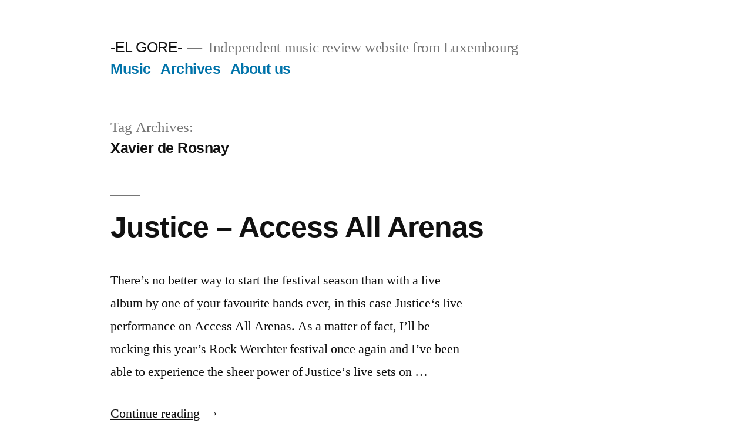

--- FILE ---
content_type: text/html; charset=UTF-8
request_url: https://elgore.com/tag/xavier-de-rosnay/
body_size: 4094
content:
<!doctype html>
<html lang="en-US">
<head>
	<meta charset="UTF-8" />
	<meta name="viewport" content="width=device-width, initial-scale=1" />
	<link rel="profile" href="https://gmpg.org/xfn/11" />
	<title>Xavier de Rosnay &#8211; -EL GORE-</title>
<link rel='dns-prefetch' href='//s.w.org' />
<link rel="alternate" type="application/rss+xml" title="-EL GORE- &raquo; Feed" href="https://elgore.com/feed/" />
<link rel="alternate" type="application/rss+xml" title="-EL GORE- &raquo; Comments Feed" href="https://elgore.com/comments/feed/" />
<link rel="alternate" type="application/rss+xml" title="-EL GORE- &raquo; Xavier de Rosnay Tag Feed" href="https://elgore.com/tag/xavier-de-rosnay/feed/" />
		<script>
			window._wpemojiSettings = {"baseUrl":"https:\/\/s.w.org\/images\/core\/emoji\/13.0.1\/72x72\/","ext":".png","svgUrl":"https:\/\/s.w.org\/images\/core\/emoji\/13.0.1\/svg\/","svgExt":".svg","source":{"concatemoji":"https:\/\/elgore.com\/wp-includes\/js\/wp-emoji-release.min.js?ver=5.6.16"}};
			!function(e,a,t){var n,r,o,i=a.createElement("canvas"),p=i.getContext&&i.getContext("2d");function s(e,t){var a=String.fromCharCode;p.clearRect(0,0,i.width,i.height),p.fillText(a.apply(this,e),0,0);e=i.toDataURL();return p.clearRect(0,0,i.width,i.height),p.fillText(a.apply(this,t),0,0),e===i.toDataURL()}function c(e){var t=a.createElement("script");t.src=e,t.defer=t.type="text/javascript",a.getElementsByTagName("head")[0].appendChild(t)}for(o=Array("flag","emoji"),t.supports={everything:!0,everythingExceptFlag:!0},r=0;r<o.length;r++)t.supports[o[r]]=function(e){if(!p||!p.fillText)return!1;switch(p.textBaseline="top",p.font="600 32px Arial",e){case"flag":return s([127987,65039,8205,9895,65039],[127987,65039,8203,9895,65039])?!1:!s([55356,56826,55356,56819],[55356,56826,8203,55356,56819])&&!s([55356,57332,56128,56423,56128,56418,56128,56421,56128,56430,56128,56423,56128,56447],[55356,57332,8203,56128,56423,8203,56128,56418,8203,56128,56421,8203,56128,56430,8203,56128,56423,8203,56128,56447]);case"emoji":return!s([55357,56424,8205,55356,57212],[55357,56424,8203,55356,57212])}return!1}(o[r]),t.supports.everything=t.supports.everything&&t.supports[o[r]],"flag"!==o[r]&&(t.supports.everythingExceptFlag=t.supports.everythingExceptFlag&&t.supports[o[r]]);t.supports.everythingExceptFlag=t.supports.everythingExceptFlag&&!t.supports.flag,t.DOMReady=!1,t.readyCallback=function(){t.DOMReady=!0},t.supports.everything||(n=function(){t.readyCallback()},a.addEventListener?(a.addEventListener("DOMContentLoaded",n,!1),e.addEventListener("load",n,!1)):(e.attachEvent("onload",n),a.attachEvent("onreadystatechange",function(){"complete"===a.readyState&&t.readyCallback()})),(n=t.source||{}).concatemoji?c(n.concatemoji):n.wpemoji&&n.twemoji&&(c(n.twemoji),c(n.wpemoji)))}(window,document,window._wpemojiSettings);
		</script>
		<style>
img.wp-smiley,
img.emoji {
	display: inline !important;
	border: none !important;
	box-shadow: none !important;
	height: 1em !important;
	width: 1em !important;
	margin: 0 .07em !important;
	vertical-align: -0.1em !important;
	background: none !important;
	padding: 0 !important;
}
</style>
	<link rel='stylesheet' id='twentynineteen-jetpack-css'  href='https://c0.wp.com/p/jetpack/8.4.2/modules/theme-tools/compat/twentynineteen.css' media='all' />
<link rel='stylesheet' id='wp-block-library-css'  href='https://c0.wp.com/c/5.6.16/wp-includes/css/dist/block-library/style.min.css' media='all' />
<style id='wp-block-library-inline-css'>
.has-text-align-justify{text-align:justify;}
</style>
<link rel='stylesheet' id='wp-block-library-theme-css'  href='https://c0.wp.com/c/5.6.16/wp-includes/css/dist/block-library/theme.min.css' media='all' />
<link rel='stylesheet' id='twentynineteen-style-css'  href='https://elgore.com/wp-content/themes/twentynineteen/style.css?ver=2.9' media='all' />
<link rel='stylesheet' id='twentynineteen-print-style-css'  href='https://elgore.com/wp-content/themes/twentynineteen/print.css?ver=2.9' media='print' />
<link rel='stylesheet' id='jetpack_css-css'  href='https://c0.wp.com/p/jetpack/8.4.2/css/jetpack.css' media='all' />
<link rel="https://api.w.org/" href="https://elgore.com/wp-json/" /><link rel="alternate" type="application/json" href="https://elgore.com/wp-json/wp/v2/tags/2053" /><link rel="EditURI" type="application/rsd+xml" title="RSD" href="https://elgore.com/xmlrpc.php?rsd" />
<link rel="wlwmanifest" type="application/wlwmanifest+xml" href="https://elgore.com/wp-includes/wlwmanifest.xml" /> 
<meta name="generator" content="WordPress 5.6.16" />

<link rel='dns-prefetch' href='//c0.wp.com'/>
<style type='text/css'>img#wpstats{display:none}</style></head>

<body class="archive tag tag-xavier-de-rosnay tag-2053 wp-embed-responsive hfeed image-filters-enabled">
<div id="page" class="site">
	<a class="skip-link screen-reader-text" href="#content">
		Skip to content	</a>

		<header id="masthead" class="site-header">

			<div class="site-branding-container">
				<div class="site-branding">

								<p class="site-title"><a href="https://elgore.com/" rel="home">-EL GORE-</a></p>
			
				<p class="site-description">
				Independent music review website from Luxembourg			</p>
				<nav id="site-navigation" class="main-navigation" aria-label="Top Menu">
			<div class="menu-categories-container"><ul id="menu-categories" class="main-menu"><li id="menu-item-14980" class="menu-item menu-item-type-post_type menu-item-object-page menu-item-14980"><a href="https://elgore.com/music/">Music</a></li>
<li id="menu-item-14978" class="menu-item menu-item-type-post_type menu-item-object-page menu-item-14978"><a href="https://elgore.com/archives/">Archives</a></li>
<li id="menu-item-11391" class="menu-item menu-item-type-post_type menu-item-object-page menu-item-11391"><a title="
						" href="https://elgore.com/about-us/">About us</a></li>
</ul></div>
			<div class="main-menu-more">
				<ul class="main-menu">
					<li class="menu-item menu-item-has-children">
						<button class="submenu-expand main-menu-more-toggle is-empty" tabindex="-1"
							aria-label="More" aria-haspopup="true" aria-expanded="false"><svg class="svg-icon" width="24" height="24" aria-hidden="true" role="img" focusable="false" xmlns="http://www.w3.org/2000/svg"><g fill="none" fill-rule="evenodd"><path d="M0 0h24v24H0z"/><path fill="currentColor" fill-rule="nonzero" d="M12 2c5.52 0 10 4.48 10 10s-4.48 10-10 10S2 17.52 2 12 6.48 2 12 2zM6 14a2 2 0 1 0 0-4 2 2 0 0 0 0 4zm6 0a2 2 0 1 0 0-4 2 2 0 0 0 0 4zm6 0a2 2 0 1 0 0-4 2 2 0 0 0 0 4z"/></g></svg>
						</button>
						<ul class="sub-menu hidden-links">
							<li class="mobile-parent-nav-menu-item">
								<button class="menu-item-link-return"><svg class="svg-icon" width="24" height="24" aria-hidden="true" role="img" focusable="false" viewBox="0 0 24 24" version="1.1" xmlns="http://www.w3.org/2000/svg" xmlns:xlink="http://www.w3.org/1999/xlink"><path d="M15.41 7.41L14 6l-6 6 6 6 1.41-1.41L10.83 12z"></path><path d="M0 0h24v24H0z" fill="none"></path></svg>Back
								</button>
							</li>
						</ul>
					</li>
				</ul>
			</div>		</nav><!-- #site-navigation -->
		</div><!-- .site-branding -->
			</div><!-- .site-branding-container -->

					</header><!-- #masthead -->

	<div id="content" class="site-content">

	<div id="primary" class="content-area">
		<main id="main" class="site-main">

		
			<header class="page-header">
				<h1 class="page-title">Tag Archives: <span class="page-description">Xavier de Rosnay</span></h1>			</header><!-- .page-header -->

			
<article id="post-4930" class="post-4930 post type-post status-publish format-standard hentry category-music tag-access-all-arenas tag-arena tag-edbanger tag-edm tag-electronic tag-festival tag-gaspar-auge tag-justice tag-live tag-nimes tag-rock-werchter tag-roman tag-xavier-de-rosnay entry">
	<header class="entry-header">
		<h2 class="entry-title"><a href="https://elgore.com/2013/07/02/justice-access-all-arenas/" rel="bookmark">Justice &#8211; Access All Arenas</a></h2>	</header><!-- .entry-header -->

	
	<div class="entry-content">
		<p>There&#8217;s no better way to start the festival season than with a live album by one of your favourite bands ever, in this case Justice&#8216;s live performance on Access All Arenas. As a matter of fact, I&#8217;ll be rocking this year&#8217;s Rock Werchter festival once again and I&#8217;ve been able to experience the sheer power of Justice&#8216;s live sets on &hellip; </p>
<p class="link-more"><a href="https://elgore.com/2013/07/02/justice-access-all-arenas/" class="more-link">Continue reading<span class="screen-reader-text"> &#8220;Justice &#8211; Access All Arenas&#8221;</span></a></p>
	</div><!-- .entry-content -->

	<footer class="entry-footer">
		<span class="byline"><svg class="svg-icon" width="16" height="16" aria-hidden="true" role="img" focusable="false" viewBox="0 0 24 24" version="1.1" xmlns="http://www.w3.org/2000/svg" xmlns:xlink="http://www.w3.org/1999/xlink"><path d="M12 12c2.21 0 4-1.79 4-4s-1.79-4-4-4-4 1.79-4 4 1.79 4 4 4zm0 2c-2.67 0-8 1.34-8 4v2h16v-2c0-2.66-5.33-4-8-4z"></path><path d="M0 0h24v24H0z" fill="none"></path></svg><span class="screen-reader-text">Posted by</span><span class="author vcard"><a class="url fn n" href="https://elgore.com/author/ecancela/">Eric</a></span></span><span class="posted-on"><svg class="svg-icon" width="16" height="16" aria-hidden="true" role="img" focusable="false" xmlns="http://www.w3.org/2000/svg" viewBox="0 0 24 24"><defs><path id="a" d="M0 0h24v24H0V0z"></path></defs><clipPath id="b"><use xlink:href="#a" overflow="visible"></use></clipPath><path clip-path="url(#b)" d="M12 2C6.5 2 2 6.5 2 12s4.5 10 10 10 10-4.5 10-10S17.5 2 12 2zm4.2 14.2L11 13V7h1.5v5.2l4.5 2.7-.8 1.3z"></path></svg><a href="https://elgore.com/2013/07/02/justice-access-all-arenas/" rel="bookmark"><time class="entry-date published updated" datetime="2013-07-02T01:00:52+00:00">July 2, 2013</time></a></span><span class="cat-links"><svg class="svg-icon" width="16" height="16" aria-hidden="true" role="img" focusable="false" xmlns="http://www.w3.org/2000/svg" viewBox="0 0 24 24"><path d="M10 4H4c-1.1 0-1.99.9-1.99 2L2 18c0 1.1.9 2 2 2h16c1.1 0 2-.9 2-2V8c0-1.1-.9-2-2-2h-8l-2-2z"></path><path d="M0 0h24v24H0z" fill="none"></path></svg><span class="screen-reader-text">Posted in</span><a href="https://elgore.com/category/music/" rel="category tag">Music</a></span><span class="tags-links"><svg class="svg-icon" width="16" height="16" aria-hidden="true" role="img" focusable="false" xmlns="http://www.w3.org/2000/svg" viewBox="0 0 24 24"><path d="M21.41 11.58l-9-9C12.05 2.22 11.55 2 11 2H4c-1.1 0-2 .9-2 2v7c0 .55.22 1.05.59 1.42l9 9c.36.36.86.58 1.41.58.55 0 1.05-.22 1.41-.59l7-7c.37-.36.59-.86.59-1.41 0-.55-.23-1.06-.59-1.42zM5.5 7C4.67 7 4 6.33 4 5.5S4.67 4 5.5 4 7 4.67 7 5.5 6.33 7 5.5 7z"></path><path d="M0 0h24v24H0z" fill="none"></path></svg><span class="screen-reader-text">Tags: </span><a href="https://elgore.com/tag/access-all-arenas/" rel="tag">Access All Arenas</a>, <a href="https://elgore.com/tag/arena/" rel="tag">arena</a>, <a href="https://elgore.com/tag/edbanger/" rel="tag">Edbanger</a>, <a href="https://elgore.com/tag/edm/" rel="tag">EDM</a>, <a href="https://elgore.com/tag/electronic/" rel="tag">electronic</a>, <a href="https://elgore.com/tag/festival/" rel="tag">Festival</a>, <a href="https://elgore.com/tag/gaspar-auge/" rel="tag">Gaspar Augé</a>, <a href="https://elgore.com/tag/justice/" rel="tag">Justice</a>, <a href="https://elgore.com/tag/live/" rel="tag">Live</a>, <a href="https://elgore.com/tag/nimes/" rel="tag">Nîmes</a>, <a href="https://elgore.com/tag/rock-werchter/" rel="tag">Rock Werchter</a>, <a href="https://elgore.com/tag/roman/" rel="tag">Roman</a>, <a href="https://elgore.com/tag/xavier-de-rosnay/" rel="tag">Xavier de Rosnay</a></span>	</footer><!-- .entry-footer -->
</article><!-- #post-4930 -->
		</main><!-- #main -->
	</div><!-- #primary -->


	</div><!-- #content -->

	<footer id="colophon" class="site-footer">
		
	<aside class="widget-area" aria-label="Footer">
							<div class="widget-column footer-widget-1">
					<section id="search-1" class="widget widget_search"><h2 class="widget-title">Search Form</h2><form role="search" method="get" class="search-form" action="https://elgore.com/">
				<label>
					<span class="screen-reader-text">Search for:</span>
					<input type="search" class="search-field" placeholder="Search &hellip;" value="" name="s" />
				</label>
				<input type="submit" class="search-submit" value="Search" />
			</form></section>					</div>
					</aside><!-- .widget-area -->

			<div class="site-info">
										<a class="site-name" href="https://elgore.com/" rel="home">-EL GORE-</a>,
						<a href="https://wordpress.org/" class="imprint">
				Proudly powered by WordPress.			</a>
								</div><!-- .site-info -->
	</footer><!-- #colophon -->

</div><!-- #page -->

<script src='https://elgore.com/wp-content/themes/twentynineteen/js/priority-menu.js?ver=20200129' id='twentynineteen-priority-menu-js'></script>
<script src='https://elgore.com/wp-content/themes/twentynineteen/js/touch-keyboard-navigation.js?ver=20230621' id='twentynineteen-touch-navigation-js'></script>
<script src='https://c0.wp.com/c/5.6.16/wp-includes/js/wp-embed.min.js' id='wp-embed-js'></script>
<script type='text/javascript' src='https://stats.wp.com/e-202604.js' async='async' defer='defer'></script>
<script type='text/javascript'>
	_stq = window._stq || [];
	_stq.push([ 'view', {v:'ext',j:'1:8.4.2',blog:'55051250',post:'0',tz:'0',srv:'elgore.com'} ]);
	_stq.push([ 'clickTrackerInit', '55051250', '0' ]);
</script>

</body>
</html>
